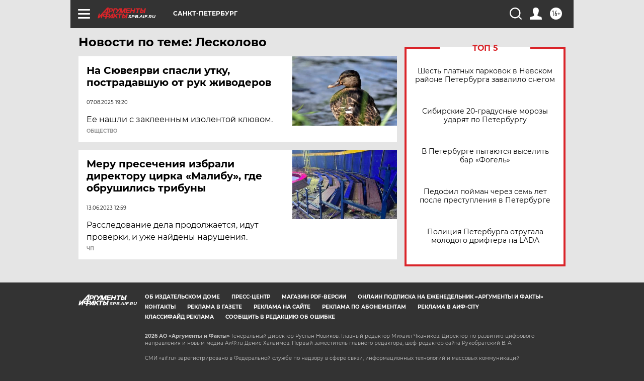

--- FILE ---
content_type: text/html
request_url: https://tns-counter.ru/nc01a**R%3Eundefined*aif_ru/ru/UTF-8/tmsec=aif_ru/271619888***
body_size: -72
content:
BA357704696D9E00X1768791552:BA357704696D9E00X1768791552